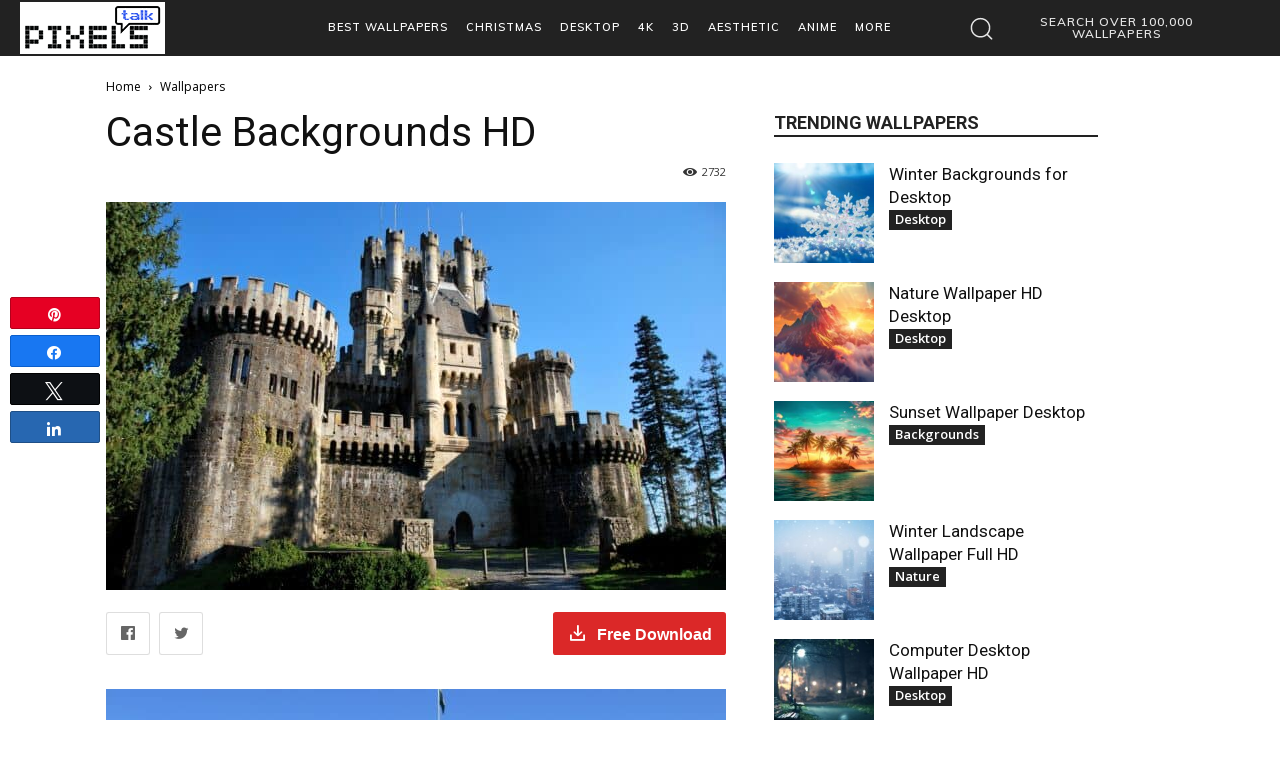

--- FILE ---
content_type: text/html; charset=UTF-8
request_url: https://www.pixelstalk.net/wp-admin/admin-ajax.php?td_theme_name=Newspaper&v=12.6.8
body_size: -613
content:
{"138137":2732}

--- FILE ---
content_type: text/html; charset=utf-8
request_url: https://www.google.com/recaptcha/api2/aframe
body_size: 270
content:
<!DOCTYPE HTML><html><head><meta http-equiv="content-type" content="text/html; charset=UTF-8"></head><body><script nonce="2DzU5obE2qNAUKFFxkF_iA">/** Anti-fraud and anti-abuse applications only. See google.com/recaptcha */ try{var clients={'sodar':'https://pagead2.googlesyndication.com/pagead/sodar?'};window.addEventListener("message",function(a){try{if(a.source===window.parent){var b=JSON.parse(a.data);var c=clients[b['id']];if(c){var d=document.createElement('img');d.src=c+b['params']+'&rc='+(localStorage.getItem("rc::a")?sessionStorage.getItem("rc::b"):"");window.document.body.appendChild(d);sessionStorage.setItem("rc::e",parseInt(sessionStorage.getItem("rc::e")||0)+1);localStorage.setItem("rc::h",'1769363735263');}}}catch(b){}});window.parent.postMessage("_grecaptcha_ready", "*");}catch(b){}</script></body></html>

--- FILE ---
content_type: application/javascript; charset=utf-8
request_url: https://fundingchoicesmessages.google.com/f/AGSKWxUbzhAYhRutRrVOJmqYIUCSMEgsWmScPPDzgDvCbiLAwige_t_AOKNpS7Y7GlUN04Fcp5X33HoH-rSixGRh1XHjKjU7GVd3jv178K9kR_lU3CrQNOo3f_gbDvIT1A_lu42eznjVBMtC8ZaVKqSeKCqmBrc1EvkMzUZ82NOsEfVGFC1GymSJpmIf3xyT/__468x80-.468x80./adspromo-/ad_data_/digest/ads.
body_size: -1288
content:
window['c918f2bb-092e-4900-9d48-7faf153a51a1'] = true;